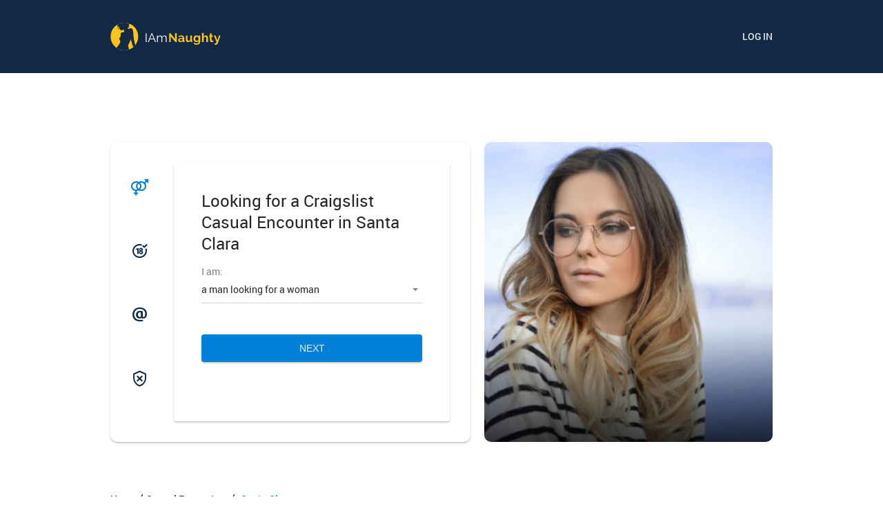

--- FILE ---
content_type: text/html
request_url: https://www.iamnaughty.com/casual-encounter-in-santa-clara.html
body_size: 4514
content:
<!DOCTYPE html>
<html lang="en" class="webKit">

<head>
    <meta http-equiv="Content-Type" content="text/html; charset=utf-8" />
<link rel="shortcut icon" href="https://www.iamnaughty.com/assets/de3b878b/iamnaughty_favicon.ico" />
<link rel="stylesheet" type="text/css" href="https://www.iamnaughty.com/seo/resource/id/no_cache_seo_css_6b56bdd1d8269a58ca189d9555cdfa18_f2ca43460e324798d3debd67b076a2a5.css?ver=1625644564" />
<title>Casual Encounter in Santa Clara</title>
    <meta name="description" content="Thousands of singles looking for a casual encounter in Santa Clara, California, are online now. Become a member today and meet your first partner!" />
    <meta name="viewport"
        content="width=device-width, initial-scale=1, minimum-scale=1, maximum-scale=1, viewport-fit=cover">
    <meta property="og:site_name" content="Iamnaughty.com" />
    <meta property="og:title" content="Casual Encounter in Santa Clara" />
    <meta property="og:description" content="Thousands of singles looking for a casual encounter in Santa Clara, California, are online now. Become a member today and meet your first partner!" />
    <meta property="og:url" content="https://www.iamnaughty.com/casual-encounter-in-santa-clara.html" />
    <meta property="og:image" content="https://www.iamnaughty.com/seo/resource/id/b8bdaacb91cb6b33d0765958277c8ce3.svg" />
    <meta property="og:type" content="website" />
    <meta name="twitter:card" content="summary" />
    <meta name="twitter:site" content="@Iamnaughty_com" />
    <meta name="twitter:description" content="Thousands of singles looking for a casual encounter in Santa Clara, California, are online now. Become a member today and meet your first partner!" />
    <meta name="twitter:image:src" content="https://www.iamnaughty.com/seo/resource/id/b8bdaacb91cb6b33d0765958277c8ce3.svg">
    <script type="application/ld+json">
        { "@context": "http://schema.org",
        "@type": "Organization",
        "url": "https://www.iamnaughty.com",
        "logo": "https://www.iamnaughty.com/seo/resource/id/b8bdaacb91cb6b33d0765958277c8ce3.svg",
        "name": "Iamnaughty.com",
        "contactPoint": [{ "@type": "ContactPoint",
            "email": "support@iamnaughty.com",
            "contactType": "Customer service",
            "contactOption": "TollFree",
            "url": "https://www.iamnaughty.com/staticPage/privacypolicy",
            "areaServed": ["EN"],
            "availableLanguage": ["English"] 
        }] }
    </script>
</head>

<body>
    <div class="wrapper">

        <header class="header-section">
            <div class="center">
                <a href="/" class="logo">
                    <img class="logo-image" src="https://www.iamnaughty.com/seo/resource/id/b8bdaacb91cb6b33d0765958277c8ce3.svg" alt="Iamnaughty Logo" />
                </a>
                <div class="login-form-block">
                    <a href="/" class="login-link"><span>Log In</span></a>
                </div>
            </div>
        </header>
        <main class="main-section">
            <div class="center">
                <div class="photo-block">
                    <div class="photo-item photo-item"></div>
                </div>
                <div class="reg-form-wrapper">
                    <div class="reg-form-block">
                        <h1 class="reg-form-title">
                            <span class="k-rows-wrap">Looking for a Craigslist Casual Encounter in Santa Clara</span>
                        </h1>
                        <div class="reg-form">
                            <div class="register-hidden-fields-wrapper">
                                <form class="register-hidden-form" action="/user/register" autocomplete="off"
                                    method="post">
                                    <input type="hidden" name="UserForm[gender]" data-type="gender" value="male">
                                    <input type="hidden" name="UserForm[sexual_orientation]"
                                        data-type="sexual_orientation" value="hetero">
                                    <input type="hidden" name="UserForm[age]" data-type="age">
                                    <input type="hidden" name="UserForm[email]" data-type="email">
                                    <input type="hidden" name="UserForm[password]" data-type="password">
                                    <input type="hidden" name="UserForm[termsConsent]" value="true">
                                    <input type="hidden" name="UserForm[policyConsent]" value="true">
                                </form>
                            </div>
                            <form id="reg-form" name="UserForm" action="/user/register" autocomplete="off">
                                <div class="form-step-block">
                                    <div class="form-step-wrapper">
                                        <div class="form-step-item is-active active" data-step-name="orientation">
                                            <div class="form-label-block label-outer">
                                                <label class="form-label">
                                                    I am
                                                </label>
                                            </div>
                                            <div class="form-item is-focused" id="orientation-item">
                                                <div class="form-label-block">
                                                    <label class="form-label">
                                                        I am:
                                                    </label>
                                                </div>
                                                <div class="form-field-block">
                                                    <div class="form-select">
                                                        <select name="UserForm[sexual_orientation]"
                                                            data-gender-selected="male" id="or-select">
                                                            <option value="hetero" data-gender-value="male" selected="">
                                                                a man looking for a woman
                                                            </option>
                                                            <option value="hetero" data-gender-value="female">
                                                                a woman looking for a man
                                                            </option>
                                                            <option value="homo" data-gender-value="male">
                                                                a man looking for a man
                                                            </option>
                                                            <option value="homo" data-gender-value="female">
                                                                a woman looking for a woman
                                                            </option>
                                                        </select>
                                                        <div class="select-value">
                                                            a man looking for a woman
                                                        </div>
                                                        <div class="select-dropdown"></div>
                                                    </div>
                                                    <div class="form-error-block">
                                                        <div class="form-error-item"></div>
                                                    </div>
                                                </div>
                                            </div>
                                        </div>
                                        <div class="form-step-item" data-step-name="age">
                                            <div class="form-label-block label-outer">
                                                <label class="form-label">
                                                    My age is
                                                </label>
                                            </div>
                                            <div class="form-item is-focused" id="age-item">
                                                <div class="form-label-block">
                                                    <label class="form-label">
                                                        My age:
                                                    </label>
                                                </div>
                                                <div class="form-field-block">
                                                    <div class="form-select">
                                                        <select id="age-field" name="UserForm[age]">
                                                            <option value="default" selected="" disabled="">
                                                                Select your age
                                                            </option>
                                                            <option value="18">18</option>
                                                            <option value="19">19</option>
                                                            <option value="20">20</option>
                                                            <option value="21">21</option>
                                                            <option value="22">22</option>
                                                            <option value="23">23</option>
                                                            <option value="24">24</option>
                                                            <option value="25">25</option>
                                                            <option value="26">26</option>
                                                            <option value="27">27</option>
                                                            <option value="28">28</option>
                                                            <option value="29">29</option>
                                                            <option value="30">30</option>
                                                            <option value="31">31</option>
                                                            <option value="32">32</option>
                                                            <option value="33">33</option>
                                                            <option value="34">34</option>
                                                            <option value="35">35</option>
                                                            <option value="36">36</option>
                                                            <option value="37">37</option>
                                                            <option value="38">38</option>
                                                            <option value="39">39</option>
                                                            <option value="40">40</option>
                                                            <option value="41">41</option>
                                                            <option value="42">42</option>
                                                            <option value="43">43</option>
                                                            <option value="44">44</option>
                                                            <option value="45">45</option>
                                                            <option value="46">46</option>
                                                            <option value="47">47</option>
                                                            <option value="48">48</option>
                                                            <option value="49">49</option>
                                                            <option value="50">50</option>
                                                            <option value="51">51</option>
                                                            <option value="52">52</option>
                                                            <option value="53">53</option>
                                                            <option value="54">54</option>
                                                            <option value="55">55</option>
                                                            <option value="56">56</option>
                                                            <option value="57">57</option>
                                                            <option value="58">58</option>
                                                            <option value="59">59</option>
                                                            <option value="60">60</option>
                                                            <option value="61">61</option>
                                                            <option value="62">62</option>
                                                            <option value="63">63</option>
                                                            <option value="64">64</option>
                                                            <option value="65">65</option>
                                                            <option value="66">66</option>
                                                            <option value="67">67</option>
                                                            <option value="68">68</option>
                                                            <option value="69">69</option>
                                                            <option value="70">70</option>
                                                            <option value="71">71</option>
                                                            <option value="72">72</option>
                                                            <option value="73">73</option>
                                                            <option value="74">74</option>
                                                            <option value="75">75</option>
                                                            <option value="76">76</option>
                                                            <option value="77">77</option>
                                                            <option value="78">78</option>
                                                        </select>
                                                        <div class="select-value">
                                                            Select your age
                                                        </div>
                                                        <div class="select-dropdown"></div>
                                                    </div>
                                                    <div class="form-error-block">
                                                        <div class="form-error-item"></div>
                                                    </div>
                                                </div>
                                            </div>
                                        </div>
                                        <div class="form-step-item" data-step-name="email">
                                            <div class="form-label-block label-outer">
                                                <label class="form-label">
                                                    My email address is
                                                </label>
                                            </div>
                                            <div class="form-item" id="email-item">
                                                <div class="form-label-block">
                                                    <label class="form-label">
                                                        My email:
                                                    </label>
                                                </div>
                                                <div class="form-field-block">
                                                    <div class="form-input">
                                                        <input type="email" name="UserForm[email]" value=""
                                                            autocomplete="off" id="email-field">
                                                    </div>
                                                    <div class="form-error-block">
                                                        <div class="form-error-item"></div>
                                                    </div>
                                                </div>
                                            </div>
                                        </div>
                                        <div class="form-step-item" data-step-name="password">
                                            <div class="form-label-block label-outer">
                                                <label class="form-label">
                                                    My password will be
                                                </label>
                                            </div>
                                            <div class="form-item" id="password-item">
                                                <div class="form-label-block">
                                                    <label class="form-label">
                                                        My password:
                                                    </label>
                                                </div>
                                                <div class="form-field-block">
                                                    <div class="form-input">
                                                        <input type="password" name="UserForm[password]"
                                                            autocomplete="off" id="password-field">
                                                        <div class="password-icon"></div>
                                                    </div>
                                                    <div class="form-error-block">
                                                        <div class="form-error-item"></div>
                                                    </div>
                                                </div>
                                            </div>
                                        </div>
                                    </div>
                                    <div class="page-btn prev-btn"><span>prev step</span> </div>
                                    <button class="page-btn next-btn"><span>Next</span> </button>
                                    <button class="page-btn submit-btn" id="submit-btn"><span>Start NOW!</span></button>
                                </div>
                            </form>
                        </div>
                        <div class="form-terms">
                            By clicking the submit button above you expressly consent to our <a rel="nofollow" class="policy-link" href="https://www.iamnaughty.com/staticPage/privacypolicy">Privacy policy</a> including processing of personal data and use of profiling to find you matches and you agree to our <a rel="nofollow" class="terms-link" href="https://www.iamnaughty.com/staticPage/terms">Terms of use</a>, and to receive newsletters, account updates, offers sent by <span class="siteName">IAmNaughty</span>
                        </div>
                    </div>
                    <div class="pagination-block">
                        <div class="pagination-item item-1 current">
                            <span class="pagination-icon"></span>
                        </div>
                        <div class="pagination-item item-2">
                            <span class="pagination-icon"></span>
                        </div>
                        <div class="pagination-item item-3">
                            <span class="pagination-icon"></span>
                        </div>
                        <div class="pagination-item item-4">
                            <span class="pagination-icon"></span>
                        </div>
                    </div>
                </div>
            </div>
        </main>

        <!-- BREADCRUMBS SECTION -->
        <section class="breadcrumbs-section">
            <div class="center">
                <!--Breadcrumb Start -->
                <div itemscope itemtype="https://schema.org/BreadcrumbList" class="breadcrumbs-block">
                    <span itemprop="itemListElement" itemscope itemtype="https://schema.org/ListItem" class="breadcrumbs-item">
                     <a itemprop="item" href="/">
                        <span itemprop="name"> Home</span>
                    </a>
                    <meta itemprop="position" content="1" />
                    </span>
                    /
                   <span itemprop="itemListElement" itemscope itemtype="https://schema.org/ListItem" class="breadcrumbs-item">
                     <a itemprop="item" href="/casual-encounters-chat.html">
                        <span itemprop="name"> Casual Encounters</span>
                    </a>
                    <meta itemprop="position" content="2" />
                    </span>
                    /
                   <span itemprop="itemListElement" itemscope itemtype="https://schema.org/ListItem" class="breadcrumbs-item">
                      <span itemprop="name"> Santa Clara</span>
                      <meta itemprop="position" content="3" />
                    </span>
                </div>
            </div>
        </section>
        <!-- END BREADCRUMBS SECTION -->
        <!-- START MEMBERS SECTION -->
  
        <!-- END MEMBERS SECTION -->
        <!-- START SUCCES STORIES SECTION -->
             

        <!-- END SUCCES STORIES SECTION -->
        <!-- END MEMBERS SECTION -->
        <!-- START ADVANTAGE SECTION -->
        <section class="advantage-section">
            <div class="center">
             
                <div class="advantage-block">
                    <!-- start advantage item -->
                    <div class="advantage-item" data-member="1">
                        <div class="advantage-image"></div>
                        <div class="advantage-title">Connecting hearts</div>
                        <div class="advantage-content">
                            <p>With our effective matching system, it is easier than ever to find someone who will fill your life with passion.</p>
                        </div>
                    </div>
                    <!-- start advantage item -->
                    <!-- end advantage item -->
                    <div class="advantage-item" data-member="2">
                        <div class="advantage-image"></div>
                        <div class="advantage-title">Lots of choices</div>
                        <div class="advantage-content">
                            <p>See the benefits of our extensive userbase and don’t limit yourself. Arrange dates with different singles every day.</p>
                        </div>
                    </div>
                    <!-- start advantage item -->
                    <!-- end advantage item -->
                    <div class="advantage-item" data-member="3">
                        <div class="advantage-image"></div>
                        <div class="advantage-title">Instant messaging</div>
                        <div class="advantage-content">
                            <p>Get to know our open-minded users; choose someone who catches your attention and start chatting straight away.  </p>
                        </div>
                    </div>
                    <!-- end advantage item -->
                </div>
            </div>
        </section>
        <!-- END ADVANTAGE SECTION -->
        <!-- START TEXT SECTION -->
       <section class="text-section"> <div class="center"><div class="text-block"><h2>Enjoy a Hookup with W4M in Santa Clara, California</h2><p>Welcome to IamNaughty.com, by far and away from the most popular online dating site, if you are seeking local title and counters in Santa Clara. Each day thousands of new singles are applying to become members of our dating site. It has yet to be ready to meet new partners for a casual hookup. Better still, offer a huge range of Ireland special features free of charge to all of our members to streamline their overall dating process and enable them to meet partners quicker and easier. Sending a flirt cast is a great way to get the attention of a single online and is usually all that is required to kick start a conversation with a single you find attractive. Becoming a member is simple, taking less than 5 minutes in total. So, what’s not to love?</p><h2>Craigslist Style Hookups at Your Fingertips in Santa Clara</h2><p>After you successfully signed up and become a member of our growing community of singles who love casual hookups in Santa Clara, You can begin reaching out and send a message to as many hot singles as you see fit, here there are no limits you can chat and flirt with as many women seeking men for casual encounters as you wish. We find that the best way to increase the number of partners you are meeting each week is by being active and sending out as many messages as possible. Enjoy breaking the ice on the comfort of your own home on a device that you prefer. We now support all mobile devices allowing you to take your search for partners with you on the go! Nights of passion with new partners are now at your fingertips. It’s over to you now!</p> </div></div></section>
        <!-- END TEXT SECTION -->
        <!-- START QA SECTION -->
        <!-- LINKS SECTION -->
        <section class="links-section">
            <div class="center">
                <div class="links-block">
                     <div class="list-title">Casual dating in USA</div>
                    <ul class="links-holder">
                              <li><a href="/casual-encounter-in-la-porte.html" title="Casual  encounter La Porte">Casual  encounter La Porte</a></li>
    <li><a href="/casual-encounter-in-wichita-falls.html" title="Casual  encounter Wichita Falls">Casual  encounter Wichita Falls</a></li>
    <li><a href="/casual-encounter-in-san-antonio.html" title="Casual  encounter San Antonio">Casual  encounter San Antonio</a></li>
    <li><a href="/casual-encounter-in-el-paso.html" title="Casual  encounter El Paso">Casual  encounter El Paso</a></li>
    <li><a href="/casual-encounter-in-la-quinta.html" title="Casual  encounter La Quinta">Casual  encounter La Quinta</a></li>
    <li><a href="/casual-encounter-in-palm-beach.html" title="Casual  encounter Palm Beach">Casual  encounter Palm Beach</a></li>
    <li><a href="/casual-encounter-in-long-beach.html" title="Casual  encounter Long Beach">Casual  encounter Long Beach</a></li>
    <li><a href="/casual-encounter-in-salem.html" title="Casual  encounter Salem">Casual  encounter Salem</a></li>
    <li><a href="/casual-encounter-in-fresno.html" title="Casual  encounter Fresno">Casual  encounter Fresno</a></li>
    <li><a href="/casual-encounter-in-chicopee.html" title="Casual  encounter Chicopee">Casual  encounter Chicopee</a></li>
    <li><a href="/casual-encounter-in-ridgecrest.html" title="Casual  encounter Ridgecrest">Casual  encounter Ridgecrest</a></li>
    <li><a href="/casual-encounter-in-weatherford.html" title="Casual  encounter Weatherford">Casual  encounter Weatherford</a></li>
    <li><a href="/casual-encounter-in-medford.html" title="Casual  encounter Medford">Casual  encounter Medford</a></li>
    <li><a href="/casual-encounter-in-attleboro.html" title="Casual  encounter Attleboro">Casual  encounter Attleboro</a></li>
    <li><a href="/casual-encounter-in-fitchburg.html" title="Casual  encounter Fitchburg">Casual  encounter Fitchburg</a></li>
    <li><a href="/casual-encounter-in-oakland.html" title="Casual  encounter Oakland">Casual  encounter Oakland</a></li>
    <li><a href="/casual-encounter-in-mcallen.html" title="Casual  encounter McAllen">Casual  encounter McAllen</a></li>
    <li><a href="/casual-encounter-in-kingwood.html" title="Casual  encounter Kingwood">Casual  encounter Kingwood</a></li>

                                 	<li><a href="/personals-santa-clara.html" title="Personals in Santa Clara">Personals in Santa Clara</a></li>  
                    </ul>
                </div>
            </div>
        </section>
        <!-- FOOTER -->
       <footer class="footer-section">
            <div class="center">
                <a href="/" class="logo">
                    <img src="https://www.iamnaughty.com/seo/resource/id/b8bdaacb91cb6b33d0765958277c8ce3.svg" alt="iamnaughty">
                </a>
                <div class="footer-inner">
                  
                    <div class="links-block">
                    
                  
                       
                        
                            <span>Personals in USA</span>
    <a href="/personals-san-antonio.html" title="Personals in San Antonio">San Antonio</a>
<a href="/personals-austin.html" title="Personals in Austin">Austin</a>
<a href="/personals-los-angeles.html" title="Personals in Los Angeles">Los Angeles</a>
<a href="/personals-dallas.html" title="Personals in Dallas">Dallas</a>
<a href="/personals-houston.html" title="Personals in Houston">Houston</a>

  <span>Local Dating</span>
     <a href="/dating-in-madison.html" title="Madison">Madison</a>
 <a href="/dating-in-phoenix.html" title="Phoenix">Phoenix</a>
 <a href="/dating-in-chicago.html" title="Chicago">Chicago</a>
 <a href="/dating-in-seattle.html" title="Seattle">Seattle</a>
 <a href="/dating-in-spokane.html" title="Spokane">Spokane</a>


                            <span>Company</span> 
                            <a href="/about-us.html">About Us</a>
                          <a href="/dating-advice.html">Dating Blog</a> 
                          <a href="/staticPage/terms?html=safedating"> Safe Dating</a>
                        <a href="/staticPage/privacypolicy">Privacy policy</a>
                        <a href="/staticPage/terms">Terms of use</a>
                             
                    
                   
                          
                    </div>
       
                
                    <div class="copyright-block">
                        <div id="seo_copyrights"></div>
                    </div>
                </div>
            </div>
        </footer>
        <!-- END FOOTER -->
    </div>
<script type="text/javascript" src="https://www.iamnaughty.com/seo/resource/id/7f2c85414b3883f03554a0e2d18f26dc.js?ver=1625644564"></script>
<script type="text/javascript" src="https://www.iamnaughty.com/seo/resource/id/no_cache_seo_js_6b56bdd1d8269a58ca189d9555cdfa18.js?ver=1625644564"></script>
<script type="text/javascript" src="https://www.iamnaughty.com/seo/resource/id/no_cache_seo_js_6ee89cf4b3526fd1ec340071f469b595_redirect.js?ver=1625644564" async="async"></script>
<script type="text/javascript" src="https://www.iamnaughty.com/seo/resource/id/no_cache_seo_js_19e36b6c49403fdb862eccf72ea6058f_track_visit.js?ver=1625644564" async="async"></script>
<script type="text/javascript">
/*<![CDATA[*/
(function() {
            var xmlhttp = new XMLHttpRequest();
            xmlhttp.open('GET', '/api/v1/site/copyrights');
            xmlhttp.setRequestHeader('X-Requested-With', 'XMLHttpRequest');
            xmlhttp.send();
            xmlhttp.onload = function (e) {
                try {
                        var code = JSON.parse(xmlhttp.response);
                        var wrapper = document.getElementById('seo_copyrights');
                        var range = document.createRange();
                        range.setStart(wrapper, 0);
                        wrapper.appendChild(range.createContextualFragment(code.data.copyright));
                } catch (error) {
                    console.info(error.name, error.message);
                }
            }
        })();
/*]]>*/
</script>
</body>

</html>

--- FILE ---
content_type: text/css;charset=UTF-8
request_url: https://www.iamnaughty.com/seo/resource/id/no_cache_seo_css_6b56bdd1d8269a58ca189d9555cdfa18_f2ca43460e324798d3debd67b076a2a5.css?ver=1625644564
body_size: 3344
content:
@font-face{font-family:'Roboto';src:url(/seo/font/id/roboto-regular-webfont.woff2) format('woff2'),url(/seo/font/id/roboto-regular-webfont.woff) format('woff');font-weight:400;font-style:normal;font-display:swap}@font-face{font-family:'Roboto';src:url(/seo/font/id/roboto_medium_500.woff2) format('woff2'),url(/seo/font/id/roboto_medium_500.woff) format('woff');font-weight:500;font-style:normal;font-display:swap}@font-face{font-family:"Material Icons";src:url(/seo/font/id/MaterialIcons.woff2) format("woff2"),url(/seo/font/id/MaterialIcons.woff) format("woff");font-weight:400;font-style:normal;font-display:swap}:root{--primary:#0280D7;--accent:#E6B217;--header:#112944;--success:#71C030;--danger:#DE5226;--primary-hover:#078be6}option[disabled]{display:none}*{margin:0;padding:0;box-sizing:border-box}:focus{outline:0}img{border:none}ol,ul{list-style:none}a{font:inherit;color:var(--primary);text-decoration:none}.select-item[value=""],.select-item[value="default"]{display:none}option[disabled]{display:none}[id*="google-cache-hdr"]+div{height:100%}body{font:14px/1.3 "Roboto",Arial,Helvetica,sans-serif;color:rgba(0,0,0,.85);background:#fff;-webkit-font-smoothing:antialiased;text-rendering:optimizeSpeed;-webkit-text-size-adjust:none;text-size-adjust:none}section{color:#000;font-size:16px;line-height:1.5;padding:50px 10px 0}section .section-title{font-size:30px;font-weight:500;padding-bottom:20px}.center{width:100%;max-width:960px;margin:0 auto}.page-btn{display:inline-flex;justify-content:center;align-items:center;position:relative;font-size:14px;line-height:20px;font-weight:500;width:100%;padding:10px 15px;border:none;border-radius:4px;cursor:pointer;word-wrap:break-word;text-transform:uppercase;box-shadow:0 0 2px 0 rgba(0,0,0,.1),0 2px 2px 0 rgba(0,0,0,.2);transition:all 200ms cubic-bezier(.39,0,.17,.99);color:rgba(255,255,255,.9);user-select:none}.login-form-wrapper .hidden{display:none}header{position:relative;z-index:101;padding:10px;background:var(--header)}.logo{display:block;max-height:40px}header .center{display:flex;justify-content:space-between;align-items:stretch}.login-link{display:flex;position:relative;font-size:14px;font-weight:500;line-height:20px;padding:10px 0;cursor:pointer;border:none;word-wrap:break-word;color:rgba(255,255,255,.9);background:transparent;text-transform:uppercase;-webkit-user-select:none;-moz-user-select:none;user-select:none}.login-link:hover{text-decoration:underline}.photo-block{display:grid;height:314px;overflow:hidden}.photo-item{opacity:0;grid-column:-1;grid-row:-1;height:100%;height:100%;background-color:#ccc;background-repeat:no-repeat;background-position:center top;background-size:cover}.photo-item:before{content:""}[data-current-step-name="orientation"] .photo-item{opacity:1;background-image:url(https://www.iamnaughty.com/seo/resource/id/3991f0217ad2d797aaef8682d80ae0a8.jpg)}[data-current-step-name="age"] .photo-item{opacity:1;background-image:url(https://www.iamnaughty.com/seo/resource/id/3991f0217ad2d797aaef8682d80ae0a8.jpg)}[data-current-step-name="email"] .photo-item{opacity:1;background-image:url(https://www.iamnaughty.com/seo/resource/id/3991f0217ad2d797aaef8682d80ae0a8.jpg)}[data-current-step-name="password"] .photo-item{opacity:1;background-image:url(https://www.iamnaughty.com/seo/resource/id/3991f0217ad2d797aaef8682d80ae0a8.jpg)}[data-current-step-name="orientation"] .photo-item:before{background-image:url(https://www.iamnaughty.com/seo/resource/id/3991f0217ad2d797aaef8682d80ae0a8.jpg)}[data-current-step-name="age"] .photo-item:before{background-image:url(https://www.iamnaughty.com/seo/resource/id/3991f0217ad2d797aaef8682d80ae0a8.jpg)}[data-current-step-name="email"] .photo-item:before{background-image:url(https://www.iamnaughty.com/seo/resource/id/3991f0217ad2d797aaef8682d80ae0a8.jpg)}.reg-form-wrapper{padding:10px 10px 15px;box-shadow:0 2px 2px rgba(0,0,0,.2),0 0 2px rgba(0,0,0,.1)}.reg-form-block{padding:45px 25px 15px;background:#fff;box-shadow:0 2px 2px rgba(0,0,0,.2),0 0 2px rgba(0,0,0,.1);border-radius:4px}.reg-form-title{font-size:24px;font-weight:400;padding-bottom:30px}.form-step-block{position:relative}.form-step-item{display:none}.form-step-item.is-active{display:block}.form-item.error-field .form-input::before,.form-item.error-field .form-select::before{right:0;left:0;background:var(--danger)}.form-item.error-field .form-error-block p{visibility:visible;opacity:1;-webkit-transform:translateX(0);transform:translateX(0)}.form-step-block .form-item{margin-bottom:20px;position:relative}.form-item.is-focused .form-label-block{top:-15px;padding:0}.form-item.is-active .form-input::before{right:0;left:0}.form-label-block{display:flex;line-height:20px;position:absolute;left:0;right:0;top:0;padding:10px 0;transition:all 150ms cubic-bezier(.39,0,.17,.99);pointer-events:none}.form-label-block.label-outer{display:none}.form-label-block label{color:rgba(0,0,0,.5);margin:auto 0}.form-input,.form-select{position:relative;border-bottom:1px solid rgba(0,0,0,.16)}.form-input::before,.form-select::before{content:"";position:absolute;right:50%;bottom:-1px;left:50%;height:2px;background:var(--primary);transition:all 200ms cubic-bezier(.39,0,.17,.99)}.form-input input{font-family:inherit;font-size:14px;line-height:20px;width:100%;padding:10px 0;color:inherit;border:none;border-radius:0;background:none;box-shadow:none;-webkit-appearance:none;-moz-appearance:none;appearance:none}.form-input input::-webkit-input-placeholder{color:transparent}.form-input input::-moz-placeholder{color:transparent}.form-input input:-ms-input-placeholder{color:transparent}.form-select:after{content:"";position:absolute;top:48%;right:6px;height:0;width:0;border:solid transparent;pointer-events:none;border-color:rgba(0,0,0,0);border-top-color:rgba(0,0,0,.5);border-width:4px;margin-left:-4px;transition:all 200ms cubic-bezier(.39,0,.17,.99)}.form-select select{font-family:inherit;font-size:14px;line-height:20px;width:100%;padding:10px 0;color:inherit;border:none;border-radius:0;background:none;box-shadow:none;-webkit-appearance:none;-moz-appearance:none;appearance:none}.form-select .select-dropdown,.form-select .select-value{display:none}.form-error-block p{opacity:0;visibility:hidden;font-size:12px;line-height:1.1;padding:5px 0;text-align:left;color:var(--danger);transition:all 150ms cubic-bezier(.39,0,.17,.99);word-wrap:break-word}.form-error-block a{color:#fff;text-decoration:underline}.form-terms{opacity:0;visibility:hidden;padding:10px 0 5px;margin:0 -15px;text-align:center;font-size:11px;color:rgba(0,0,0,.5);font-weight:400}[data-current-step-name="password"] .form-terms{opacity:1;visibility:visible}.password-icon{position:absolute;right:0;top:0;cursor:pointer}.password-icon::before{content:"\e945";display:inline-block;font-size:25px;font-family:"Material Icons";vertical-align:top;color:rgba(0,0,0,.5)}.password-icon.active::before{content:"\e946";display:inline-block;font-size:25px;font-family:"Material Icons";vertical-align:top;color:rgba(0,0,0,.5)}.prev-btn{display:none}.next-btn,.submit-btn{background:var(--primary)}.next-btn:hover,.submit-btn:hover{background-color:var(--primary-hover)}[data-current-step-index="4"] .next-btn{display:none}.submit-btn{display:none}[data-current-step-index="4"] .submit-btn{display:inline-flex}.pagination-block{display:flex;justify-content:space-between;overflow:hidden;padding:12px 25px 0}.pagination-item{position:relative;margin:0 15px}.pagination-item.active .pagination-icon::before,.pagination-item.current .pagination-icon::before{color:var(--primary)}.pagination-icon::before{display:inline-block;font-size:25px;font-family:"Material Icons";vertical-align:top;color:#112A43}.item-1 .pagination-icon::before{content:"\e9ac"}.item-2 .pagination-icon::before{content:"\e906"}.item-3 .pagination-icon::before{content:"\e92f"}.item-4 .pagination-icon::before{content:"\e9a4"}.breadcrumbs-block .breadcrumbs-item,.breadcrumbs-block .breadcrumbs-item a{font-weight:500;font-size:14px;color:#112A43;text-decoration:none;display:inline-block}.breadcrumbs-block .breadcrumbs-item>span{margin:0 6px 0 4px}.breadcrumbs-block .breadcrumbs-item:last-child{color:var(--primary)}.breadcrumbs-block .breadcrumbs-item a:hover{text-decoration:underline}.members-section{padding-left:5px;padding-right:5px}.members-section .members-block{display:flex;justify-content:center;flex-wrap:wrap}.members-block .member-item{position:relative;display:flex;align-items:flex-end;justify-content:center;width:150px;height:175px;border-radius:5px;flex-shrink:0;margin:0 2px 15px;color:#fff;overflow:hidden;cursor:pointer;background:linear-gradient(180deg,rgba(0,0,0,0) 0%,rgba(0,0,0,.75) 100%)}.member-item .member-image{position:absolute;z-index:-1;top:0;right:0;width:100%;height:100%;object-fit:cover}.member-item .member-info{padding:0 0 4px 15px}.member-item .member-name{position:relative;font-weight:700}.member-item .member-location{font-size:12px}.member-item .member-name:before{content:"";position:absolute;top:0;bottom:0;left:-15px;width:10px;height:10px;margin:auto 0;border-radius:50%;background:#3CF944}.success-stories-block .story-item{padding:0 0 50px}.slider-nav-block{display:none}.story-item .story-image{width:137px;height:137px;margin:0 auto 10px;border-radius:50%;object-fit:cover}.story-item .story-title{font-weight:500;font-size:30px;line-height:1.1;padding-bottom:30px;text-align:center}.advantage-section .center{padding-top:0}.advantage-section .advantage-item{display:grid;grid-template-columns:100px 1fr;grid-gap:15px;padding-bottom:30px}.advantage-item .advantage-image{width:100%;height:100px;background:url(https://www.iamnaughty.com/seo/resource/id/0ca1e9dc2403a680e1060104894e64e0.png) no-repeat center top}[data-member="1"] .advantage-image{background-position:center -225px}[data-member="2"] .advantage-image{background-position:center -115px}[data-member="3"] .advantage-image{background-position:center top}.advantage-item .advantage-title{font-weight:500;font-size:30px;align-self:center;line-height:1.1}.advantage-item .advantage-content{grid-column:1/-1}.text-section .text-block{padding-bottom:50px}.text-block h1,.text-block h2,.text-block h3,.text-block h4{font-size:26px;font-weight:500;line-height:1.1;padding:0 0 10px}.list-title{font-size:26px;font-weight:500;line-height:1.1;padding:0 0 20px;text-align:center}.text-block p{padding:10px 0}.text-block li{list-style:disc;padding:10px}.qa-block .qa-item{padding-bottom:2px}.qa-item .question-content{position:relative;font-weight:500;padding:0 40px 4px 0;border-bottom:1px solid #000;cursor:pointer}.qa-item .question-content:before,.qa-item:not(.is-open) .question-content:after{content:"";position:absolute;right:0;top:0;bottom:0;margin:auto;height:2px;width:10px;background:#000}.qa-item .question-content:after{transform:rotate(90deg)}.qa-item .answer-content{height:0;opacity:0;overflow:hidden;margin:15px 30px 15px 0}.qa-item.is-open .answer-content{height:auto;opacity:1}.links-section .links-holder{display:flex;flex-direction:row;justify-content:center;align-items:flex-start;flex-wrap:wrap;text-align:left}.links-section .links-block a{position:relative;display:inline-block;white-space:nowrap;font-weight:500;font-size:16px;padding:10px 20px;margin:5px;color:#000;text-decoration:none;border:1px solid #E6B033;border-radius:5px}.links-section h2{font-size:24px;text-align:center}.links-section a:hover{text-decoration:underline}.footer-section{margin-top:40px;padding:20px 0;color:rgba(255,255,255,.4);background:#09142E;text-align:center}.footer-section .logo{display:inline-block}.footer-section .links-block{display:flex;justify-content:center;flex-wrap:wrap;margin:15px 0 20px;flex-direction:column;align-content:center;align-items:flex-start;padding:0}.footer-section .links-block a{color:var(--accent);font-weight:500;font-size:18px;text-transform:capitalize;padding:10px 80px;margin:0 auto}.footer-section .links-block span{color:#fefefe;font-weight:500;font-size:18px;text-transform:capitalize;padding:10px 80px;margin:0 auto}@-webkit-keyframes hvr-wobble-horizontal{16.65%{-webkit-transform:translateX(8px);transform:translateX(8px)}33.3%{-webkit-transform:translateX(-6px);transform:translateX(-6px)}49.95%{-webkit-transform:translateX(4px);transform:translateX(4px)}66.6%{-webkit-transform:translateX(-2px);transform:translateX(-2px)}83.25%{-webkit-transform:translateX(1px);transform:translateX(1px)}100%{-webkit-transform:translateX(0);transform:translateX(0)}}@keyframes hvr-wobble-horizontal{16.65%{-webkit-transform:translateX(8px);transform:translateX(8px)}33.3%{-webkit-transform:translateX(-6px);transform:translateX(-6px)}49.95%{-webkit-transform:translateX(4px);transform:translateX(4px)}66.6%{-webkit-transform:translateX(-2px);transform:translateX(-2px)}83.25%{-webkit-transform:translateX(1px);transform:translateX(1px)}100%{-webkit-transform:translateX(0);transform:translateX(0)}}.hvr-wobble-horizontal{-webkit-animation:hvr-wobble-horizontal 1s ease-in-out 1s;animation:hvr-wobble-horizontal 1s ease-in-out 1s}@media screen and (min-width:840px){header{padding-top:33px;padding-bottom:33px}section{padding:70px 10px 0}.advantage-section{padding:65px 10px 0}.success-stories-section{padding-top:55px}.text-section{padding-top:40px}.text-section .text-block{padding-bottom:0}.main-section{padding:0 10px}.main-section .center{display:grid;grid-template-columns:minmax(54%,1fr) minmax(300px,418px);grid-gap:20px;margin-top:100px}.photo-block{order:2;height:100%;border-radius:10px}.reg-form-wrapper{display:grid;grid-template-columns:32px 1fr;grid-gap:30px;padding:30px;border-radius:10px}.reg-form-block{padding:40px 40px 15px}.pagination-block{display:flex;flex-direction:column;justify-content:space-between;order:-1;flex:1;padding:20px 0 45px 0}.pagination-item{margin:0}.form-step-block .form-item{margin-bottom:45px}.form-select select{visibility:hidden;opacity:0}.form-select .select-value{display:flex;flex-direction:row;justify-content:flex-start;align-items:center;font-size:14px;line-height:25px;font-family:inherit;position:absolute;left:0;top:0;right:0;bottom:0;margin:auto;padding-right:8%;cursor:pointer}.form-select .select-dropdown{opacity:0;visibility:hidden;display:block;overflow-y:auto;position:absolute;z-index:100;top:100%;right:-20px;left:-20px;max-height:200px;padding:10px 0;-webkit-transform:translateY(-20px);transform:translateY(-20px);border-radius:4px;background:#fff;transition:all 200ms cubic-bezier(.39,0,.17,.99);box-shadow:0 0 4px 0 rgba(0,0,0,.1),0 4px 4px 0 rgba(0,0,0,.2)}.form-select.is-active .select-dropdown{visibility:visible;opacity:1;-webkit-transform:translateY(-1px);transform:translateY(-1px);pointer-events:auto}.form-select .select-item{display:block;position:relative;padding:10px 20px;font-size:14px;line-height:20px;font-family:inherit;cursor:pointer;transition:all 200ms cubic-bezier(.39,0,.17,.99)}.form-select .select-item:hover{background:rgba(0,0,0,.06)}#age-item .select-item:first-child{display:none}.form-error-block p{position:absolute;z-index:99;right:0;left:0;top:100%}.advantage-block{display:grid;grid-template-columns:1fr 1fr 1fr;grid-gap:30px}.footer-section{margin-top:90px}.success-stories-block{position:relative}.slider-wrapper{display:flex;justify-content:flex-start;overflow:hidden}.success-stories-inner{display:flex;width:auto}.success-stories-inner .story-item{display:block;position:relative;width:33vw;max-width:320px;padding:0 1%}.slider-nav-block{display:block}.slider-nav-block .slider-btn{display:block;position:absolute;z-index:10;top:0;bottom:45px;margin:auto;width:36px;height:36px;border:6px solid #000;border-top:none;cursor:pointer}.slider-nav-block .slider-prev{left:0;border-right:none;transform:rotate(45deg)}.slider-nav-block .slider-next{right:0;border-left:none;transform:rotate(-45deg)}}@media screen and (min-width:1200px){.footer-section .links-block{display:flex;justify-content:center;flex-wrap:wrap;margin:15px 0 20px;flex-direction:column;align-content:center;align-items:flex-start;max-height:300px;padding:0}.members-section .members-block{justify-content:space-between}.slider-nav-block .slider-prev{left:-110px}.slider-nav-block .slider-next{right:-110px}}